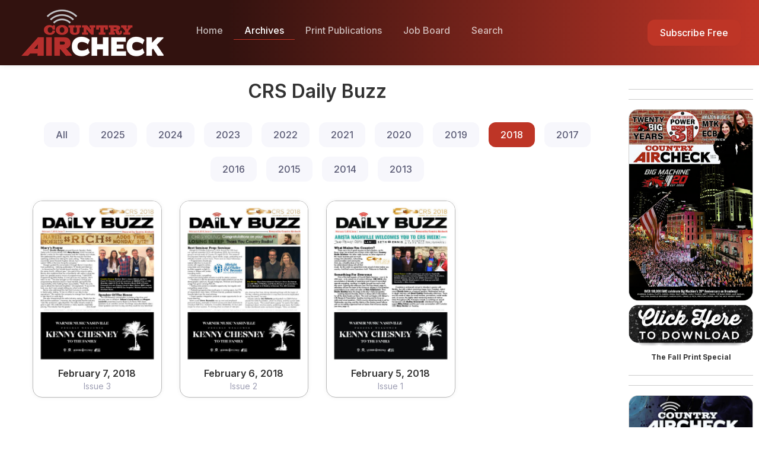

--- FILE ---
content_type: text/html;charset=UTF-8
request_url: https://dev.countryaircheck.com/archives/crs-daily-buzz/?year=2018
body_size: 4708
content:
<!DOCTYPE html>
<html>
<head>
	<!-- Google tag (gtag.js) -->
	<script async src="https://www.googletagmanager.com/gtag/js?id=G-D5V1Q1D9JB"></script> <script> window.dataLayer = window.dataLayer || []; function gtag(){dataLayer.push(arguments);} gtag('js', new Date()); gtag('config', 'G-D5V1Q1D9JB'); </script>
	
	
		<title>CRS Daily Buzz | Country Aircheck</title>
		<meta name="robots" content="index,follow" />
		<meta property="og:title" content="CRS Daily Buzz | Country Aircheck" />
		<meta property="og:type"  content="website" />
		<meta property="og:url"   content="https://www.countryaircheck.com/archives/crs-daily-buzz/" />
		<meta property="og:image" content="https://assets.countryaircheck.com/public/541fbc21-4c15-45bd-83ad3e9fcf5c8962/b6960038-bddd-4c53-b9e41e8e8d2fd6df/CountryAircheck-Logo-Facebook-Share.png">
	

	<meta name="viewport" content="width=device-width, initial-scale=1.0">

	<link rel="apple-touch-icon" sizes="180x180" href="https://assets.countryaircheck.com/public/35f4ffa1-37d2-494d-ba4e23cb907d450b/apple-touch-icon.png">
	<link rel="icon" type="image/png" sizes="32x32" href="https://assets.countryaircheck.com/public/6cb77ab2-9d3b-4910-b0ace6899741c069/549a5989-5ff8-43be-b95eb5a06334020c/favicon-32x32.png">
	<link rel="icon" type="image/png" sizes="16x16" href="https://assets.countryaircheck.com/public/1e9a278c-86cc-4380-90e6a70d47448b48/0cf5fe0d-66d7-4db4-8d22a92b1acd198e/favicon-16x16.png">

	<meta name="msapplication-TileColor" content="#766df4">
	<meta name="theme-color" content="#ffffff">
	<!-- Page loading styles-->
	<style>
	.page-loading {
		position: fixed;
		top: 0;
		right: 0;
		bottom: 0;
		left: 0;
		width: 100%;
		height: 100%;
		-webkit-transition: all .4s .2s ease-in-out;
		transition: all .4s .2s ease-in-out;
		background-color: #fff;
		opacity: 0;
		visibility: hidden;
		z-index: 9999;
	}
	.page-loading.active {
		opacity: 1;
		visibility: visible;
	}
	.page-loading-inner {
		position: absolute;
		top: 50%;
		left: 0;
		width: 100%;
		text-align: center;
		-webkit-transform: translateY(-50%);
		transform: translateY(-50%);
		-webkit-transition: opacity .2s ease-in-out;
		transition: opacity .2s ease-in-out;
		opacity: 0;
	}
	.page-loading.active > .page-loading-inner {
		opacity: 1;
	}
	.page-loading-inner > span {
		display: block;
		font-family: 'Inter', sans-serif;
		font-size: 1rem;
		font-weight: normal;
		color: #737491;
	}
	.page-spinner {
		display: inline-block;
		width: 2.75rem;
		height: 2.75rem;
		margin-bottom: .75rem;
		vertical-align: text-bottom;
		border: .15em solid #be3526;
		border-right-color: transparent;
		border-radius: 50%;
		-webkit-animation: spinner .75s linear infinite;
		animation: spinner .75s linear infinite;
	}
	@-webkit-keyframes spinner {
		100% {
		-webkit-transform: rotate(360deg);
		transform: rotate(360deg);
		}
	}
	@keyframes spinner {
		100% {
		-webkit-transform: rotate(360deg);
		transform: rotate(360deg);
		}
	}

	</style>
	<!-- Page loading scripts-->
	<script>
	(function () {
		window.onload = function () {
		var preloader = document.querySelector('.page-loading');
		preloader.classList.remove('active');
		setTimeout(function () {
			preloader.remove();
		}, 2000);
		};
	})();

	</script>

	<link rel="stylesheet" type="text/css" href="/assets/theme/dist/vendor/tiny-slider/dist/tiny-slider.css">
<link rel="stylesheet" type="text/css" href="/assets/theme/dist/vendor/simplebar/dist/simplebar.min.css">
<link rel="stylesheet" type="text/css" href="/assets/theme/dist/css/theme.css">
<link rel="stylesheet" type="text/css" href="/assets/custom/main/css/global.css">


	<!--[if lt IE 9]>
		<script src="http://html5shiv.googlecode.com/svn/trunk/html5.js"></script>
		<![endif]-->

	

</head>
<body class="is-sidebar">

	<div class="page-loading active">
		<div class="page-loading-inner">
			<div class="page-spinner"></div>
		</div>
	</div>
	
	

<header class="header navbar navbar-expand-lg navbar-dark bg-light navbar-shadow navbar-sticky" data-scroll-header data-fixed-element>
    <div class="container px-0 px-xl-3">
    
        <button class="navbar-toggler ms-n2 me-2" type="button" data-bs-toggle="offcanvas" data-bs-target="#primaryMenu">
            <span class="navbar-toggler-icon"></span>
        </button>
        <a class="navbar-brand flex-shrink-0 order-lg-1 mx-auto ms-lg-0 pe-lg-2 me-lg-4" href="/">
            <img class="d-none d-lg-block" src="https://assets.countryaircheck.com/public/4c3fe824-ae24-43ef-96571e910d54079d/95676254-515b-4ede-8222c37fabbb8198/websitelogo_4351661d307f52cc38daf306eeed5a4f_4a7c7e45a350/logo-nav.png" alt="Country Aircheck">
            <img class="d-lg-none" src="https://assets.countryaircheck.com/public/4c3fe824-ae24-43ef-96571e910d54079d/95676254-515b-4ede-8222c37fabbb8198/websitelogo_4351661d307f52cc38daf306eeed5a4f_4a7c7e45a350/logo-nav.png" alt="Country Aircheck">
        </a>
        <div class="offcanvas offcanvas-collapse order-lg-2" id="primaryMenu">
        <div class="offcanvas-header navbar-shadow">
            <h5 class="mt-1 mb-0">Menu</h5>
            <button class="btn-close lead" type="button" data-bs-dismiss="offcanvas" aria-label="Close"></button>
        </div>
        <div class="offcanvas-body">

            <ul class="navbar-nav me-auto">

                <li class="nav-item "><a class="nav-link" href="/">Home</a></li>

                <li class="nav-item dropdown active"><a class="nav-link dropdown-toggle" href="#" data-bs-toggle="dropdown">Archives</a>
                    <ul class="dropdown-menu">
                        <li>
                            <a class="dropdown-item" href="/archives/country-aircheck-weekly/">
                            <div class="d-flex align-items-center">
                                <div class="fs-xl text-muted"><i class="ai-file-text"></i></div>
                                <div class="ps-3"><span class="d-block text-heading">Country Aircheck Weekly</span></div>
                            </div>
                            </a>
                        </li>
                        <li class="dropdown-divider"></li>
                        <li>
                            <a class="dropdown-item" href="/archives/crs-daily-buzz/">
                            <div class="d-flex align-items-center">
                                <div class="fs-xl text-muted"><i class="ai-file-text"></i></div>
                                <div class="ps-3"><span class="d-block text-heading">CRS Daily Buzz</span></div>
                            </div>
                            </a>
                        </li>
                        <li class="dropdown-divider"></li>
                        <li>
                            <a class="dropdown-item" href="/archives/voter-guides/">
                            <div class="d-flex align-items-center">
                                <div class="fs-xl text-muted"><i class="ai-file-text"></i></div>
                                <div class="ps-3"><span class="d-block text-heading">Voter Guides</span></div>
                            </div>
                            </a>
                        </li>
                    </ul>
                </li>

                <li class="nav-item "><a class="nav-link" href="/print-publications/">Print Publications</a></li>

                <li class="nav-item dropdown "><a class="nav-link dropdown-toggle" href="#" data-bs-toggle="dropdown">Job Board</a>
                    <ul class="dropdown-menu">
                        <li>
                            <a class="dropdown-item" href="/job-board/actively-seeking/">
                            <div class="d-flex align-items-center">
                                <div class="fs-xl text-muted"><i class="ai-file-text"></i></div>
                                <div class="ps-3"><span class="d-block text-heading">Actively Seeking</span></div>
                            </div>
                            </a>
                        </li>
                        <li class="dropdown-divider"></li>
                        <li>
                            <a class="dropdown-item" href="/job-board/job-listings/">
                            <div class="d-flex align-items-center">
                                <div class="fs-xl text-muted"><i class="ai-file-text"></i></div>
                                <div class="ps-3"><span class="d-block text-heading">Job Listings</span></div>
                            </div>
                            </a>
                        </li>
                    </ul>
                </li>

                <li class="nav-item  "><a class="nav-link" href="/search/">Search</a></li>

                
                    
                        <li class="nav-item ms-lg-auto"><a class="btn btn-primary mt-sm-3 ms-sm-3 mb-sm-3 my-lg-2" href="/subscribe/">Subscribe Free</a></li>
                    
                

            </ul>
        </div>
        </div>
    </div>
</header>




	<main class="page-wrapper">

		



<div>
	<div class="container">
		<div class="row">

        <div class="col-lg-10 content py-4 mb-2 mb-sm-0 pb-sm-5">

			<div class="text-center mb-0 pt-0 pt-lg-0">
				<h2 class="h2 mb-2">CRS Daily Buzz</h2>
			</div>

			<section class="container overflow-hidden py-1 py-md-2 py-lg-3">

				<ul class="nav nav-pills mb-4 justify-content-md-center">

					<li class="nav-item m-2">
						<a href="/archives/crs-daily-buzz/?year=all" class="nav-link ">All</a>
					</li>

					
	
	
	
	
	

	







    <li class="nav-item m-2">
        <a href="/archives/crs-daily-buzz/?year=2025" class="nav-link ">2025</a>
    </li>


	
	
	
	
	

	







    <li class="nav-item m-2">
        <a href="/archives/crs-daily-buzz/?year=2024" class="nav-link ">2024</a>
    </li>


	
	
	
	
	

	







    <li class="nav-item m-2">
        <a href="/archives/crs-daily-buzz/?year=2023" class="nav-link ">2023</a>
    </li>


	
	
	
	
	

	







    <li class="nav-item m-2">
        <a href="/archives/crs-daily-buzz/?year=2022" class="nav-link ">2022</a>
    </li>


	
	
	
	
	

	







    <li class="nav-item m-2">
        <a href="/archives/crs-daily-buzz/?year=2021" class="nav-link ">2021</a>
    </li>


	
	
	
	
	

	







    <li class="nav-item m-2">
        <a href="/archives/crs-daily-buzz/?year=2020" class="nav-link ">2020</a>
    </li>


	
	
	
	
	

	







    <li class="nav-item m-2">
        <a href="/archives/crs-daily-buzz/?year=2019" class="nav-link ">2019</a>
    </li>


	
	
	
	
	

	







    <li class="nav-item m-2">
        <a href="/archives/crs-daily-buzz/?year=2018" class="nav-link active">2018</a>
    </li>


	
	
	
	
	

	







    <li class="nav-item m-2">
        <a href="/archives/crs-daily-buzz/?year=2017" class="nav-link ">2017</a>
    </li>


	
	
	
	
	

	







    <li class="nav-item m-2">
        <a href="/archives/crs-daily-buzz/?year=2016" class="nav-link ">2016</a>
    </li>


	
	
	
	
	

	







    <li class="nav-item m-2">
        <a href="/archives/crs-daily-buzz/?year=2015" class="nav-link ">2015</a>
    </li>


	
	
	
	
	

	







    <li class="nav-item m-2">
        <a href="/archives/crs-daily-buzz/?year=2014" class="nav-link ">2014</a>
    </li>


	
	
	
	
	

	







    <li class="nav-item m-2">
        <a href="/archives/crs-daily-buzz/?year=2013" class="nav-link ">2013</a>
    </li>



				</ul>
				
				<div class="row">

					
						
	
	
	
	
	

	


	
	
	
	
	

	


	
	
	
	
	

	


	
	
	
	
	

	


	
	
	
	
	

	







    <div class="col-md-3 col-sm-6 mb-4">

        <div class="h-100">
            <div class="card card-flip h-100">
                <div class="card-flip-inner h-100">
                    <div class="card-flip-front border border-dark shadow h-100">
                        <img class="card-img" src="https://assets.countryaircheck.com/public/b36b4f4b-ec2b-4f08-88ea76c6b58840a6/pdfimage_a2f4d20aab3e395da91508a8fd604a9b/CRS-Daily-Buzz-2018-Issue-3-February-7.jpg" alt="">
                        <div class="card-body text-center pt-0 pb-0">
                            <p class="h6 mb-0">February 7, 2018</p>
                            <p class="fs-sm text-muted mb-2">Issue 3</p>
                        </div>
                    </div>
                    <a class="card-flip-back" href="https://assets.countryaircheck.com/public/b36b4f4b-ec2b-4f08-88ea76c6b58840a6/CRS-Daily-Buzz-2018-Issue-3-February-7.pdf" target="_blank">
                        <div class="card-body">
                            <div class="card-body-inner">
                                <p class="h6 mb-0">February 7, 2018</p>
                                <p class="fs-sm text-muted">Issue 3</p>
                                <span class="btn btn-primary btn-sm">View</span>
                            </div>
                        </div>
                    </a>
                </div>
            </div>
        </div>

    </div>


	
	
	
	
	

	


	
	
	
	
	

	


	
	
	
	
	

	


	
	
	
	
	

	


	
	
	
	
	

	







    <div class="col-md-3 col-sm-6 mb-4">

        <div class="h-100">
            <div class="card card-flip h-100">
                <div class="card-flip-inner h-100">
                    <div class="card-flip-front border border-dark shadow h-100">
                        <img class="card-img" src="https://assets.countryaircheck.com/public/9b2d74e6-279e-42b6-be9f4b15f1ba1898/pdfimage_a2f4d20aab3e395da91508a8fd604a9b/CRS-Daily-Buzz-2018-Issue-2-February-6.jpg" alt="">
                        <div class="card-body text-center pt-0 pb-0">
                            <p class="h6 mb-0">February 6, 2018</p>
                            <p class="fs-sm text-muted mb-2">Issue 2</p>
                        </div>
                    </div>
                    <a class="card-flip-back" href="https://assets.countryaircheck.com/public/9b2d74e6-279e-42b6-be9f4b15f1ba1898/CRS-Daily-Buzz-2018-Issue-2-February-6.pdf" target="_blank">
                        <div class="card-body">
                            <div class="card-body-inner">
                                <p class="h6 mb-0">February 6, 2018</p>
                                <p class="fs-sm text-muted">Issue 2</p>
                                <span class="btn btn-primary btn-sm">View</span>
                            </div>
                        </div>
                    </a>
                </div>
            </div>
        </div>

    </div>


	
	
	
	
	

	


	
	
	
	
	

	


	
	
	
	
	

	


	
	
	
	
	

	


	
	
	
	
	

	







    <div class="col-md-3 col-sm-6 mb-4">

        <div class="h-100">
            <div class="card card-flip h-100">
                <div class="card-flip-inner h-100">
                    <div class="card-flip-front border border-dark shadow h-100">
                        <img class="card-img" src="https://assets.countryaircheck.com/public/064539b0-c4f5-46fb-a22dacf0916462d1/pdfimage_a2f4d20aab3e395da91508a8fd604a9b/CRS-Daily-Buzz-2018-Issue-1-February-5.jpg" alt="">
                        <div class="card-body text-center pt-0 pb-0">
                            <p class="h6 mb-0">February 5, 2018</p>
                            <p class="fs-sm text-muted mb-2">Issue 1</p>
                        </div>
                    </div>
                    <a class="card-flip-back" href="https://assets.countryaircheck.com/public/064539b0-c4f5-46fb-a22dacf0916462d1/CRS-Daily-Buzz-2018-Issue-1-February-5.pdf" target="_blank">
                        <div class="card-body">
                            <div class="card-body-inner">
                                <p class="h6 mb-0">February 5, 2018</p>
                                <p class="fs-sm text-muted">Issue 1</p>
                                <span class="btn btn-primary btn-sm">View</span>
                            </div>
                        </div>
                    </a>
                </div>
            </div>
        </div>

    </div>


					

				</div>

			</section>

        </div>

		<div class="col-lg-2 py-4 mb-2 mb-sm-0 pb-sm-5 order-xs-last order-sm-last order-md-last order-lg-last order-xl-last order-xxl-last px-0">

			
	
	
	
	
	

	







    


	
	
	
	
	

	







    <hr />
<hr />


	

	
		<a href="https://issuu.com/countryaircheck/docs/fall_2025_print_special_?fr=xKAE9_____w" target="_self" style="display:block;margin:5px auto 5px auto; display:block;text-align:center;max-width: 100%;">
	

	<img src="https://assets.countryaircheck.com/public/42c283a7-a68c-466b-95e017a44249da73/348x535_highestquality__4a7c7e45a350/thumbnailCAP092025.png" alt="thumbnailCAP092025.png" style="margin:5px auto 5px auto; display:block;text-align:center;max-width: 100%;" align="center" width="348"/>

	
		</a>
	

	



	

	
		<a href="https://issuu.com/countryaircheck/docs/fall_2025_print_special_?fr=xKAE9_____w" target="_self" style="display:block;margin:5px auto 5px auto; display:block;text-align:center;max-width: 100%;">
	

	<img src="https://assets.countryaircheck.com/public/262479b8-86d5-42df-b6002de82c2b8f63/348x118_highestquality__4a7c7e45a350/CAPdlbutton-homepage.png" alt="CAPdlbutton-homepage.png" style="margin:5px auto 5px auto; display:block;text-align:center;max-width: 100%;" align="center" width="348"/>

	
		</a>
	

	

<p style="text-align: center;"><span style="font-size:12px;"><strong>The Fall Print Special</strong></span></p>

<hr />
<hr />
<div style="text-align: start;">


	

	
		<a href="https://www.countryaircheck.com/download/C494FFB7-9371-4707-BA2CE2308B40AC68/" target="_self" style="display:block;margin:5px auto 5px auto; display:block;text-align:center;max-width: 100%;">
	

	<img src="https://assets.countryaircheck.com/public/706d3fab-276e-4cb8-9048f474daf093d3/435x559_highestquality__4a7c7e45a350/cmavg25-cover.png" alt="cmavg25-cover.png" style="margin:5px auto 5px auto; display:block;text-align:center;max-width: 100%;" align="center" width="435"/>

	
		</a>
	

	

<p style="text-align: center;"><u style="font-weight: bold;">The 2025 CMA</u><br />
<strong><u>Voter&#39;s Guide</u></strong><br />
A quick reference guide to the 2025 CMA Nominees</p>
</div>

<p>&nbsp;</p>

<hr />
<hr />


	

	
		<a href="https://www.countryaircheck.com/download/57C90222-378E-49BC-85440DAEF78A7C17/" target="_self" style="display:block;margin:5px auto 5px auto; display:block;text-align:center;max-width: 100%;">
	

	<img src="https://assets.countryaircheck.com/public/3c4aaaaa-3f62-43ca-a1d82bb886f15cb3/200x260_highestquality__4a7c7e45a350/Buzz-3-p1.png" alt="Buzz 3 p1.png" style="margin:5px auto 5px auto; display:block;text-align:center;max-width: 100%;" align="center" width="200"/>

	
		</a>
	

	

<p style="text-align: center;"><strong><u>Inside This Issue</u>:&nbsp;</strong></p>

<p style="text-align: center;">Exstream: What Is Mainstream Country?</p>

<p style="text-align: center;">You Never Forget Your First &hellip; Cousin</p>

<p style="text-align: center;">Survey Says: NuVoodoo Research</p>

<hr />
<hr />


	

	
		<a href="https://www.countryaircheck.com/download/402F0C71-50BA-4BDC-8F2D20F8FF9319D2/" target="_self" style="display:block;margin:5px auto 5px auto; display:block;text-align:center;max-width: 100%;">
	

	<img src="https://assets.countryaircheck.com/public/85f8822d-018f-4af6-80c883d7a20609fc/200x139_highestquality__4a7c7e45a350/25CAC-web-label-contacts-button.png" alt="25CAC-web-label-contacts-button.png" style="margin:5px auto 5px auto; display:block;text-align:center;max-width: 100%;" align="center" width="200"/>

	
		</a>
	

	

<hr />
<hr />&nbsp;
<p>&nbsp;</p>




		</div>

        </div>
    </div>
</div>



	</main>

	

<footer class="footer bg-dark pt-5 pt-md-6">
    <div class="container pt-3 pt-md-0">
    <div class="row mb-4">
        <div class="col-md-7 mb-3">
        <div class="d-sm-flex justify-content-between">
            <div class="widget widget-light pb-1 mb-4">
            
            <ul>
                <li><a class="widget-link" href="https://dev.countryaircheck.com/about-us/">About Us</a></li>
                <li><a class="widget-link" href="https://dev.countryaircheck.com/contact-us/">Contact Us</a></li>
                
            </ul>
            </div>
            <div class="widget widget-light pb-1 mb-4">
            
            
            </div>
            <div class="widget widget-light pb-1 mb-4">
            
            </div>
        </div>
        </div>
        <div class="col-md-4 ms-auto mb-3">
        <div class="widget widget-light mb-4">
            <h4 class="widget-title mb-1 text-light">Don't miss a single story</h4>
            <p class="fs-sm text-light opacity-60 mb-1">Subscribe to receive the latest from Country Aircheck.</p>
            
            <div class="nav-item ms-lg-auto"><a class="btn btn-primary mt-sm-3 mb-sm-3 my-lg-2" href="/subscribe/">Subscribe Free</a></div>
        </div>
        </div>
    </div>
    </div>
    <div class="bg-darker py-4 py-md-3">
    <div class="container d-md-flex align-items-center justify-content-between pt-3">
        <div class="d-flex flex-wrap flex-sm-nowrap order-md-2 mb-3 mb-md-0">
            <a href="https://www.facebook.com/CountryAircheck/" class="btn-social bs-outline bs-facebook bs-light m-1" target="_blank">
                <i class="ai-facebook"></i>
            </a>
            <a href="https://twitter.com/countryaircheck" class="btn-social bs-outline bs-twitter bs-light m-1" target="_blank">
                <i class="ai-twitter"></i>
            </a>
        </div>
        <div class="d-flex flex-wrap align-item-center order-md-1">
            <a class="d-block me-grid-gutter mb-1" href="/" style="width: 150px;"><img src="https://assets.countryaircheck.com/public/4c3fe824-ae24-43ef-96571e910d54079d/95676254-515b-4ede-8222c37fabbb8198/websitelogofooter_62dd843b4d86d2b37f8f4d73233ee165_4a7c7e45a350/logo-nav.png" alt="Country Aircheck"></a>
            <p class="fs-sm pt-2 mb-3"><span class="text-light opacity-50 me-1">&copy; 2025 Country Aircheck</p>
        </div>
    </div>
    </div>
    </footer>

    <button class="btn btn-primary btn-sm sidebar-toggle" type="button" data-bs-toggle="offcanvas" data-bs-target="#blog-sidebar"><i class="ai-sidebar fs-base me-2"></i>More</button>



	<script src="/assets/theme/dist/vendor/bootstrap/dist/js/bootstrap.bundle.min.js"></script>
<script src="/assets/theme/dist/vendor/imagesloaded/imagesloaded.pkgd.min.js"></script>
<script src="/assets/custom/main/js/global.js"></script>
<script src="/assets/theme/dist/vendor/shufflejs/dist/shuffle.min.js"></script>
<script src="/assets/theme/dist/vendor/simplebar/dist/simplebar.min.js"></script>
<script src="/assets/theme/dist/vendor/smooth-scroll/dist/smooth-scroll.polyfills.min.js"></script>
<script src="/assets/theme/dist/vendor/tiny-slider/dist/tiny-slider.js"></script>
<script src="/assets/theme/dist/js/theme.min.js"></script>

</body>
</html>

--- FILE ---
content_type: text/css
request_url: https://dev.countryaircheck.com/assets/custom/main/css/global.css
body_size: 851
content:
body {
  color: #333333 !important;
}

h1, .h1, h2, .h2, h3, .h3, h4, .h4, h5, .h5, h6, .h6 {
  color: #333333 !important;
}

.content {
  z-index : auto !important;
}

abbr[title],
abbr[data-bs-original-title] {
  text-decoration: underline;
}

.navbar {
  background: linear-gradient(90deg, #32120f 30%, #bf3527 100%) !important;
}

.navbar-expand-sm .navbar-nav .nav-item.active > .nav-link:not(.disabled) {
  border-bottom: 1px solid #be3526;
  padding-bottom: 3px;
}

.navbar-expand-md .navbar-nav .nav-item.active > .nav-link:not(.disabled) {
  border-bottom: 1px solid #be3526;
  padding-bottom: 3px;
}

.navbar-expand-lg .navbar-nav .nav-item.active > .nav-link:not(.disabled) {
  border-bottom: 1px solid #be3526;
  padding-bottom: 3px;
}

.navbar-expand-xl .navbar-nav .nav-item.active > .nav-link:not(.disabled) {
  border-bottom: 1px solid #be3526;
  padding-bottom: 3px;
}

.navbar-expand-xxl .navbar-nav .nav-item.active > .nav-link:not(.disabled) {
  border-bottom: 1px solid #be3526;
  padding-bottom: 3px;
}

.content-formatting img {
  /* margin: 5px 10px !important; */
}

.radiovision-formatting {
  text-align:center !important;
}

.radiovision-formatting img {
  margin-bottom: 15px !important;
}

.form-label {
  padding-left:0px;
}

/* .was-validated .form-select:valid:not([multiple]):not([size]), .was-validated .form-select:valid:not([multiple])[size="1"], .form-select.is-valid:not([multiple]):not([size]), .form-select.is-valid:not([multiple])[size="1"] {
  background-image: none;
}

.was-validated .form-control:valid {
  background-image: none;
} */

/* theme does allow for table border */
thead, tbody, tfoot, tr, td, th {
  border-width: 1px;
}

/*hightlight search terms */
.highlight{
  display: inline-block;
  padding: .1em .1em;
  background: #FFFF66;
}


--- FILE ---
content_type: application/javascript
request_url: https://dev.countryaircheck.com/assets/custom/main/js/global.js
body_size: 4698
content:
(function () {
    'use strict'
  
    // Fetch all the forms we want to apply custom Bootstrap validation styles to
    var forms = document.querySelectorAll('.needs-validation')
  
    // Loop over them and prevent submission
    Array.prototype.slice.call(forms)
      .forEach(function (form) {
        form.addEventListener('submit', function (event) {
          if (!form.checkValidity()) {
            var invalidDom = document.querySelectorAll('.needs-validation .form-control:invalid,.needs-validation .form-check-input:invalid,.needs-validation .form-select:invalid');
            invalidDom[0].scrollIntoView({ behavior: 'instant', block: 'center' });
            event.preventDefault()
            event.stopPropagation()
          }
  
          form.classList.add('was-validated')
        }, false)
      })

})()


/* industry types checkbox validation */
var industry_type_fields = document.querySelectorAll('.industry-type-required');

for (var i = 0; i < industry_type_fields.length; i++) {
  industry_type_fields[i].addEventListener('change', emptyField, false);
}

function emptyField() {
  var industry_type_checked = document.querySelectorAll('input.industry-type-required:checked');

  if (industry_type_checked.length === 0) {
      for(var i = 0; i < industry_type_fields.length; i++) {
        industry_type_fields[i].required = true;
      }
  } else {
      for(var i = 0; i < industry_type_fields.length; i++) {
        industry_type_fields[i].required = false;
      }
  }

}
window.addEventListener("load", function(){
  emptyField();
});


/* same as primary address copy to mailing address */
(function(){

  if(document.getElementById('same_as_primary')) {

      document.getElementById("same_as_primary").addEventListener('change', copyPrimaryAddress, false);
      document.getElementById("primary_address1").addEventListener('input', copyPrimaryAddress, false);
      document.getElementById("primary_address2").addEventListener('input', copyPrimaryAddress, false);
      document.getElementById("primary_city").addEventListener('input', copyPrimaryAddress, false);
      document.getElementById("primary_state").addEventListener('input', copyPrimaryAddress, false);
      document.getElementById("primary_postalcode").addEventListener('input', copyPrimaryAddress, false);
      var last$inputValue = document.getElementById('primary_country').value;
      setInterval(function() {
          var newValue = document.querySelector('select[name="primary_country"]').value;
          if (last$inputValue != newValue) {
              last$inputValue = newValue;
              copyPrimaryAddress();
          }
      }, 100);

      if (document.getElementById("same_as_primary").checked) {
        var panel = document.getElementById("mailing_panel");
        panel.style.display = "none";
      }
      else {
        var panel = document.getElementById("mailing_panel");
        panel.style.display = "block";
      }

  }

  function copyPrimaryAddress() {
      if (document.getElementById("same_as_primary").checked) {

          document.getElementById('mailing_address1').value = document.getElementById('primary_address1').value;
          document.getElementById('mailing_address2').value = document.getElementById('primary_address2').value;
          document.getElementById('mailing_city').value = document.getElementById('primary_city').value;
          document.getElementById('mailing_state').value = document.getElementById('primary_state').value;
          document.getElementById('mailing_postalcode').value = document.getElementById('primary_postalcode').value;
          document.getElementById('mailing_country').value = document.getElementById('primary_country').value;

          var panel = document.getElementById("mailing_panel");
          panel.style.display = "none";

      }

      else {

          document.getElementById('mailing_address1').value = '';
          document.getElementById('mailing_address2').value = '';
          document.getElementById('mailing_city').value = '';
          document.getElementById('mailing_state').value = '';
          document.getElementById('mailing_postalcode').value = '';
          document.getElementById('mailing_country').value = '';

          var panel = document.getElementById("mailing_panel");
          panel.style.display = "block";

      }
  }

})();